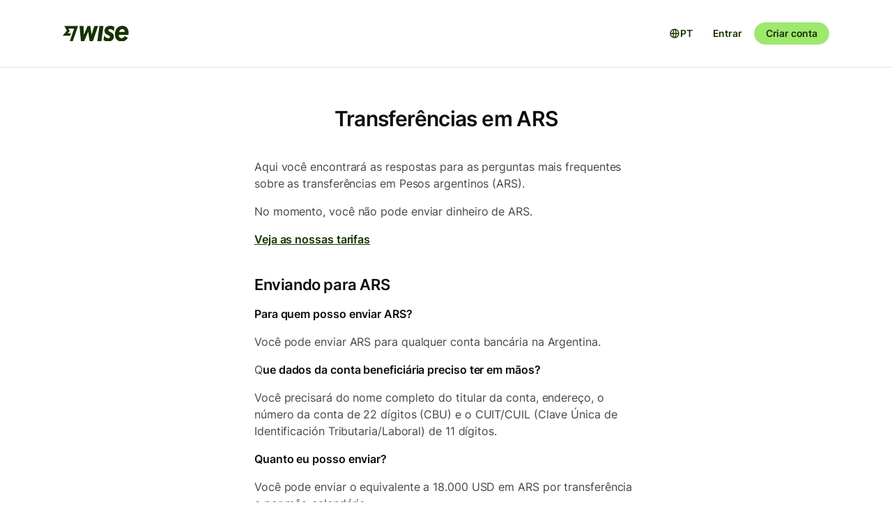

--- FILE ---
content_type: text/html; charset=utf-8
request_url: https://wise.com/pt/help/articles/2962718/transferencias-em-ars
body_size: 15834
content:
<!DOCTYPE html><html lang="pt"><head><meta charSet="utf-8" data-next-head=""/><meta name="viewport" content="width=device-width" data-next-head=""/><link rel="icon" href="https://wise.com/public-resources/assets/icons/wise-personal/favicon.png" type="image/x-icon" data-next-head=""/><link rel="apple-touch-icon" sizes="180x180" href="https://wise.com/public-resources/assets/icons/wise-personal/apple_touch_icon.png" data-next-head=""/><link rel="icon" type="image/png" sizes="32x32" href="https://wise.com/public-resources/assets/icons/wise-personal/favicon_32x32.png" data-next-head=""/><link rel="icon" type="image/png" sizes="16x16" href="https://wise.com/public-resources/assets/icons/wise-personal/favicon_16x16.png" data-next-head=""/><link rel="mask-icon" href="https://wise.com/public-resources/assets/icons/wise-personal/safari_pinned_tab.svg" color="#083400" data-next-head=""/><link rel="icon" href="https://wise.com/public-resources/assets/icons/wise-personal/android_chrome_192x192.png" data-next-head=""/><link rel="icon" href="https://wise.com/public-resources/assets/icons/wise-personal/android_chrome_256x256.png" data-next-head=""/><meta name="msapplication-square150x150logo" content="https://wise.com/public-resources/assets/icons/wise-personal/mstile_150x150.png" data-next-head=""/><meta property="twitter:image:src" content="https://wise.com/public-resources/assets/icons/wise-personal/share_landscape.png" data-next-head=""/><meta property="og:image" content="https://wise.com/public-resources/assets/icons/wise-personal/share_landscape.png" data-next-head=""/><script class="gtm" async="" src="https://gtm.wise.com/gtm.js?id=GTM-M7V2XH" data-next-head=""></script><script type="text/javascript" data-next-head="">(function(w,d,s,l,i){w[l]=w[l]||[];w[l].push({'gtm.start':
new Date().getTime(),event:'gtm.js'});var f=d.getElementsByTagName(s)[0],
j=d.createElement(s),dl=l!='dataLayer'?'&l='+l:'';j.async=true;j.src=
'https://gtm.wise.com/gtm.js?id='+i+dl;f.parentNode.insertBefore(j,f);
})(window,document,'script','dataLayer','GTM-M7V2XH');</script><link rel="canonical" href="https://wise.com/pt/help/articles/2962718/transferencias-em-ars" data-next-head=""/><title data-next-head="">Transferências em ARS | Centro de Suporte da Wise</title><meta property="og:title" content="Transferências em ARS | Centro de Suporte da Wise" data-next-head=""/><meta data-testid="meta-description" name="description" content="Aqui você encontrará as respostas para as perguntas mais frequentes sobre as transferências em Pesos argentinos (ARS). No momento, você não pode enviar dinhe..." data-next-head=""/><meta data-testid="meta-og-description" property="og:description" content="Aqui você encontrará as respostas para as perguntas mais frequentes sobre as transferências em Pesos argentinos (ARS). No momento, você não pode enviar dinheiro de ARS. Veja as nossas tarifas Envia..." data-next-head=""/><link data-next-font="" rel="preconnect" href="/" crossorigin="anonymous"/><link rel="preload" href="/static-assets/app/_next/static/css/cbd7a724d5460296.css" as="style"/><link rel="stylesheet" href="/static-assets/app/_next/static/css/cbd7a724d5460296.css" data-n-g=""/><noscript data-n-css=""></noscript><script defer="" nomodule="" src="/static-assets/app/_next/static/chunks/polyfills-42372ed130431b0a.js"></script><script src="/cookie-consent.js" type="application/javascript" defer="" data-nscript="beforeInteractive"></script><script src="/static-assets/app/_next/static/chunks/webpack-25c040734a39bf2f.js" defer=""></script><script src="/static-assets/app/_next/static/chunks/framework-9bd3548d7c5fb2d1.js" defer=""></script><script src="/static-assets/app/_next/static/chunks/main-626bdf657c6d97f8.js" defer=""></script><script src="/static-assets/app/_next/static/chunks/pages/_app-c3289c93bb38d918.js" defer=""></script><script src="/static-assets/app/_next/static/chunks/2924-7216362df232c59d.js" defer=""></script><script src="/static-assets/app/_next/static/chunks/8806-1ae8bd4cbd2d03fd.js" defer=""></script><script src="/static-assets/app/_next/static/chunks/3371-344c38fe355c0139.js" defer=""></script><script src="/static-assets/app/_next/static/chunks/pages/help/articles/%5Bid%5D/%5B%5B...slug%5D%5D-5e5f950b2fd36dab.js" defer=""></script><script src="/static-assets/app/_next/static/help-center_main_db03112/_buildManifest.js" defer=""></script><script src="/static-assets/app/_next/static/help-center_main_db03112/_ssgManifest.js" defer=""></script><style data-emotion-css="3nopae y1vgsw 70qvj9 jodbou 3l99kw jfc53c f2hq0u xtl0bx xjlxhd hdmti6 1kcrh3 1vxrpjr 12layeo 1mcz8c5">.css-3nopae{position:-webkit-sticky;position:sticky;left:0;right:0;top:0;z-index:999;background:var(--color-background-elevated);border-bottom:1px solid var(--color-border-neutral);}.css-y1vgsw{height:80px;display:-webkit-box;display:-webkit-flex;display:-ms-flexbox;display:flex;-webkit-box-pack:justify;-webkit-justify-content:space-between;justify-content:space-between;-webkit-align-items:center;-webkit-box-align:center;-ms-flex-align:center;align-items:center;background:var(--color-background-elevated);}@media (min-width:576px){.np-theme-personal .css-y1vgsw{height:96px;}}@media (max-width:575px){.css-y1vgsw{padding-right:16px;padding-left:16px;}}@media (min-width:576px) and (max-width:767px){.css-y1vgsw{padding-right:24px;padding-left:24px;}}@media (min-width:768px){.css-y1vgsw{padding-right:32px;padding-left:32px;}}@media (min-width:1200px){.css-y1vgsw{max-width:1164px;margin-left:auto;margin-right:auto;}}.css-70qvj9{display:-webkit-box;display:-webkit-flex;display:-ms-flexbox;display:flex;-webkit-align-items:center;-webkit-box-align:center;-ms-flex-align:center;align-items:center;}.css-jodbou{font-size:0;}@media (min-width:768px){.css-3l99kw{display:none;}}@media (max-width:767px){.css-jfc53c{display:none;}}.css-f2hq0u{display:-webkit-box;display:-webkit-flex;display:-ms-flexbox;display:flex;-webkit-box-pack:end;-ms-flex-pack:end;-webkit-justify-content:flex-end;justify-content:flex-end;-webkit-align-items:center;-webkit-box-align:center;-ms-flex-align:center;align-items:center;-webkit-box-flex:1;-webkit-flex-grow:1;-ms-flex-positive:1;flex-grow:1;}.css-xtl0bx{display:-webkit-box;display:-webkit-flex;display:-ms-flexbox;display:flex;-webkit-align-items:center;-webkit-box-align:center;-ms-flex-align:center;align-items:center;gap:var(--size-8);}@media (min-width:992px){.css-xtl0bx{display:none;}}.css-xjlxhd{background:none;color:var(--color-interactive-accent);border:none;padding:var(--size-4);margin-right:var(--size-4);cursor:pointer;}@media (min-width:992px){.css-xjlxhd{display:none;}}.np-theme-personal .css-xjlxhd{background:var(--color-background-neutral);color:var(--color-interactive-primary);border-radius:var(--radius-full);padding:var(--size-8);}.css-hdmti6{display:-webkit-box;display:-webkit-flex;display:-ms-flexbox;display:flex;-webkit-box-pack:end;-ms-flex-pack:end;-webkit-justify-content:flex-end;justify-content:flex-end;-webkit-align-items:center;-webkit-box-align:center;-ms-flex-align:center;align-items:center;-webkit-box-flex:1;-webkit-flex-grow:1;-ms-flex-positive:1;flex-grow:1;background:var(--color-background-elevated);}@media (max-width:991px){.css-hdmti6{-webkit-transform:translateX(-100vw);-moz-transform:translateX(-100vw);-ms-transform:translateX(-100vw);transform:translateX(-100vw);-webkit-transition:-webkit-transform 0.35s ease-in-out;transition:transform 0.35s ease-in-out;width:100vw;padding:var(--size-32) var(--size-32);height:calc(100vh - 81px);position:absolute;left:0;top:81px;gap:0;-webkit-flex-direction:column;-ms-flex-direction:column;flex-direction:column;-webkit-box-pack:justify;-webkit-justify-content:space-between;justify-content:space-between;z-index:-1;overflow-y:scroll;}}.css-1kcrh3{display:-webkit-box;display:-webkit-flex;display:-ms-flexbox;display:flex;gap:var(--size-12);-webkit-align-items:center;-webkit-box-align:center;-ms-flex-align:center;align-items:center;}.css-1kcrh3>a{-webkit-text-decoration:none!important;text-decoration:none!important;}@media (max-width:991px){.css-1kcrh3{-webkit-flex-direction:column;-ms-flex-direction:column;flex-direction:column;gap:0;width:100%;padding-top:var(--size-16);}.css-1kcrh3>a{margin-top:var(--size-16);}}.css-1vxrpjr{margin-bottom:200px;}.css-12layeo{padding:24px 0;}.css-1mcz8c5{padding-left:0px;list-style-type:none;margin-bottom:0px;}.css-1mcz8c5 a{display:inline-block;width:100%;font-weight:var(--font-weight-regular);}.css-1mcz8c5 a>strong{color:inherit;}.css-1mcz8c5 a:active>strong,.css-1mcz8c5 a:focus>strong,.css-1mcz8c5 a:hover>strong{color:inherit;}.css-1mcz8c5 >li:not(:last-child) a{padding-bottom:16px;}</style></head><body><div id="__next"><div class="np-theme-personal"><noscript data-testid="noscript-gtm"><iframe title="gtm-iframe" src="https://gtm.wise.com/ns.html?id=GTM-M7V2XH" height="0" width="0" style="display:none;visibility:hidden"></iframe></noscript><div class="app show" style="display:none"><header data-testid="navigation" id="navigation" class="css-3nopae e1ydx03p0"><div class="css-y1vgsw e1ydx03p1"><div class="css-70qvj9 e1ydx03p2"><div class="css-jodbou eowdypp2"><a href="/" class="css-3l99kw eowdypp1"><img alt="Wise" data-testid="wise-flag-logo" loading="lazy" width="23" height="24" decoding="async" data-nimg="1" style="color:transparent" src="/public-resources/assets/logos/wise-personal/flag.svg"/></a><a href="/" class="css-jfc53c eowdypp0"><img alt="Wise" data-testid="wise-brand-logo" loading="lazy" width="95" height="24" decoding="async" data-nimg="1" style="color:transparent" src="/public-resources/assets/logos/wise-personal/logo.svg"/></a></div></div><div class="css-f2hq0u e15okxk30"><div class="css-xtl0bx e59sg6y1"><a class="btn btn-sm np-btn np-btn-sm btn-accent btn-priority-3" href="/login/" style="text-decoration:none" aria-disabled="false" aria-live="off" aria-busy="false">Entrar</a><a class="btn btn-sm np-btn np-btn-sm btn-accent btn-priority-1" href="/register/" aria-disabled="false" aria-live="off" aria-busy="false">Criar conta</a><button type="button" aria-controls="nav-menu" aria-label="Toggle navigation menu" class="css-xjlxhd e1flffrj0"><span class="tw-icon tw-icon-menu " data-testid="menu-icon"><svg aria-hidden="true" focusable="false" role="none" width="24" height="24" fill="currentColor" viewBox="0 0 24 24"><path fill-rule="evenodd" d="M20 7H4V5h16zm0 6H4v-2h16zM4 19h16v-2H4z" clip-rule="evenodd"></path></svg></span></button></div></div><div id="nav-menu" class="css-hdmti6 e2cr2ti0"><div class="language-selector_languageSelector__ansZ6"><button type="button" class="np-action-btn np-text-body-default-bold btn-priority-2 language-selector_trigger__cakEt" data-testid="language-selector-button" aria-label="Abrir seletor de idioma"><span class="tw-icon tw-icon-globe " data-testid="globe-icon"><svg aria-hidden="true" focusable="false" role="none" width="16" height="16" fill="currentColor" viewBox="0 0 24 24"><path fill-rule="evenodd" d="M12 22C6.477 22 2 17.523 2 12S6.477 2 12 2s10 4.477 10 10-4.477 10-10 10M9.245 4.487A8.01 8.01 0 0 0 4.062 11h3.956c.077-2.174.404-4.156.912-5.68q.144-.435.315-.833M12 4q.002 0 .015.003a.3.3 0 0 1 .066.032c.07.043.174.13.301.291.26.33.539.87.79 1.626.43 1.29.732 3.05.809 5.048h-3.962c.076-1.997.378-3.757.808-5.048.252-.756.53-1.296.79-1.626.128-.162.232-.248.302-.29a.3.3 0 0 1 .066-.033zm-3.982 9H4.062a8.01 8.01 0 0 0 5.183 6.513 11 11 0 0 1-.315-.833c-.508-1.524-.835-3.506-.912-5.68M12 20l-.015-.003a.3.3 0 0 1-.066-.032 1.2 1.2 0 0 1-.301-.291c-.26-.33-.539-.87-.79-1.626-.43-1.29-.732-3.05-.809-5.048h3.962c-.076 1.997-.378 3.757-.808 5.048-.252.756-.53 1.296-.79 1.626a1.2 1.2 0 0 1-.302.29.3.3 0 0 1-.066.033zm3.982-7c-.077 2.174-.404 4.156-.912 5.68q-.144.435-.315.833A8.01 8.01 0 0 0 19.938 13zm0-2c-.077-2.174-.404-4.156-.912-5.68q-.144-.435-.315-.833A8.01 8.01 0 0 1 19.938 11z" clip-rule="evenodd"></path></svg></span><span>PT</span></button></div><div class="css-1kcrh3 e59sg6y0"><a class="btn btn-sm np-btn np-btn-sm btn-accent btn-priority-3" href="/login/" style="text-decoration:none" aria-disabled="false" aria-live="off" aria-busy="false">Entrar</a><a class="btn btn-sm np-btn np-btn-sm btn-block np-btn-block btn-accent btn-priority-1" href="/register/" aria-disabled="false" aria-live="off" aria-busy="false">Criar conta</a></div></div></div></header><main role="main" class="css-1vxrpjr ey0jxcm0"><div class="container breadcrumbs-container"></div><div class="container center-block space-to-footer"><div class="col-lg-push-3 col-lg-6 col-xs-12"><div class="row text-xs-center"><h1 class="np-text-title-screen">Transferências em ARS</h1></div><div class="row m-t-5"><div class="article-content" data-testid="article-content"><div><div data-testid="rich-article-content"><p>Aqui você encontrará as respostas para as perguntas mais frequentes sobre as transferências em Pesos argentinos (ARS).</p><p>No momento, você não pode enviar dinheiro de ARS.</p><p><a href="https://www.wise.com/pricing">Veja as nossas tarifas</a></p><h3>Enviando para ARS</h3><p><b>Para quem posso enviar ARS?</b></p><p>Você pode enviar ARS para qualquer conta bancária na Argentina.</p><p>Q<b>ue dados da conta beneficiária preciso ter em mãos?</b></p><p>Você precisará do nome completo do titular da conta, endereço, o número da conta de 22 dígitos (CBU) e o CUIT/CUIL (Clave Única de Identificación Tributaria/Laboral) de 11 dígitos.</p><p><b>Quanto eu posso enviar?</b></p><p>Você pode enviar o equivalente a 18.000 USD em ARS por transferência e por mês-calendário.</p><p><b>Quanto tempo geralmente leva para o dinheiro chegar?</b></p><p>Depois que a Wise recebe e converte o seu dinheiro, a transferência normalmente leva até 1 dia útil para chegar à conta bancária beneficiária. Já a conversão pode levar até 2 dias úteis para ser concluída. </p><p>Sempre mostraremos a estimativa de conclusão da sua transferência assim que você a criar.</p><p><a href="/pt/help/articles/2524078/how-long-does-a-transfer-take">Saiba mais sobre quanto tempo as transferências podem levar</a></p></div></div></div><div data-testid="article-feedback-containter" class="css-12layeo e1itwe4a1"><h4 class="np-text-title-body m-b-2">Este artigo foi útil?</h4><div style="display:flex;gap:12px"><button aria-live="off" class="wds-Button wds-Button--medium wds-Button--secondary-neutral wds-Button--null" style="min-width:96px"><span class="np-text-body-large-bold wds-Button-content"><span class="wds-Button-label" aria-hidden="false"><span class="wds-Button-labelText">Sim</span></span></span></button><button aria-live="off" class="wds-Button wds-Button--medium wds-Button--secondary-neutral wds-Button--null" style="min-width:96px"><span class="np-text-body-large-bold wds-Button-content"><span class="wds-Button-label" aria-hidden="false"><span class="wds-Button-labelText">Não</span></span></span></button></div></div></div><div class="row m-t-4"><div class="row" data-testid="rendered"><h4 style="margin-left:10px" class="np-text-title-body">Artigos relacionados</h4><ul style="margin-left:10px;margin-top:20px;font-size:16px;line-height:24px;letter-spacing:-0.05%" class="css-1mcz8c5 e1noghkm0"><li><a href="/pt/help/articles/2955297/transferencias-em-nzd?origin=related-article-2962718" class="" style="font-weight:600">Transferências em NZD</a></li><li><a href="/pt/help/articles/2932346/transferencias-em-huf?origin=related-article-2962718" class="" style="font-weight:600">Transferências em HUF</a></li><li><a href="/pt/help/articles/2932148/transferencias-em-gbp?origin=related-article-2962718" class="" style="font-weight:600">Transferências em GBP</a></li><li><a href="/pt/help/articles/2932350/transferencias-em-gel?origin=related-article-2962718" class="" style="font-weight:600">Transferências em GEL</a></li><li><a href="/pt/help/articles/2932338/transferencias-em-chf?origin=related-article-2962718" class="" style="font-weight:600">Transferências em CHF</a></li></ul></div></div></div></div></main></div></div></div><script id="__NEXT_DATA__" type="application/json">{"props":{"pageProps":{"articleId":"2962718","origin":null,"_app":{"dehydratedState":{"mutations":[],"queries":[{"state":{"data":{"title":"Transferências em ARS","id":"2962718","slug":"transferencias-em-ars","keywords":["ars","argentina","peso","argentine"],"options":[],"contentful":"{\"sys\":{\"type\":\"Array\"},\"total\":1,\"skip\":0,\"limit\":100,\"items\":[{\"metadata\":{\"tags\":[],\"concepts\":[]},\"sys\":{\"space\":{\"sys\":{\"type\":\"Link\",\"linkType\":\"Space\",\"id\":\"lbl105a14rhd\"}},\"id\":\"2962718\",\"type\":\"Entry\",\"createdAt\":\"2021-01-21T15:01:04.388Z\",\"updatedAt\":\"2026-01-12T06:17:05.419Z\",\"environment\":{\"sys\":{\"id\":\"master\",\"type\":\"Link\",\"linkType\":\"Environment\"}},\"publishedVersion\":326,\"revision\":155,\"contentType\":{\"sys\":{\"type\":\"Link\",\"linkType\":\"ContentType\",\"id\":\"article\"}},\"locale\":\"pt-BR\"},\"fields\":{\"title\":\"Transferências em ARS\",\"slug\":\"guide-to-ars-transfers\",\"content\":{\"nodeType\":\"document\",\"data\":{},\"content\":[{\"nodeType\":\"paragraph\",\"data\":{},\"content\":[{\"nodeType\":\"text\",\"value\":\"Aqui você encontrará as respostas para as perguntas mais frequentes sobre as transferências em Pesos argentinos (ARS).\",\"marks\":[],\"data\":{}}]},{\"nodeType\":\"paragraph\",\"data\":{},\"content\":[{\"nodeType\":\"text\",\"value\":\"No momento, você não pode enviar dinheiro de ARS.\",\"marks\":[],\"data\":{}}]},{\"nodeType\":\"paragraph\",\"data\":{},\"content\":[{\"nodeType\":\"text\",\"value\":\"\",\"marks\":[],\"data\":{}},{\"nodeType\":\"hyperlink\",\"content\":[{\"nodeType\":\"text\",\"value\":\"Veja as nossas tarifas\",\"marks\":[],\"data\":{}}],\"data\":{\"uri\":\"https://www.wise.com/pricing\"}},{\"nodeType\":\"text\",\"value\":\"\",\"marks\":[],\"data\":{}}]},{\"nodeType\":\"heading-3\",\"data\":{},\"content\":[{\"nodeType\":\"text\",\"value\":\"Enviando para ARS\",\"marks\":[],\"data\":{}}]},{\"nodeType\":\"paragraph\",\"data\":{},\"content\":[{\"nodeType\":\"text\",\"value\":\"Para quem posso enviar ARS?\",\"marks\":[{\"type\":\"bold\"}],\"data\":{}}]},{\"nodeType\":\"paragraph\",\"data\":{},\"content\":[{\"nodeType\":\"text\",\"value\":\"Você pode enviar ARS para qualquer conta bancária na Argentina.\",\"marks\":[],\"data\":{}}]},{\"nodeType\":\"paragraph\",\"data\":{},\"content\":[{\"nodeType\":\"text\",\"value\":\"Q\",\"marks\":[],\"data\":{}},{\"nodeType\":\"text\",\"value\":\"ue dados da conta beneficiária preciso ter em mãos?\",\"marks\":[{\"type\":\"bold\"}],\"data\":{}}]},{\"nodeType\":\"paragraph\",\"data\":{},\"content\":[{\"nodeType\":\"text\",\"value\":\"Você precisará do nome completo do titular da conta, endereço, o número da conta de 22 dígitos (CBU) e o CUIT/CUIL (Clave Única de Identificación Tributaria/Laboral) de 11 dígitos.\",\"marks\":[],\"data\":{}}]},{\"nodeType\":\"paragraph\",\"data\":{},\"content\":[{\"nodeType\":\"text\",\"value\":\"Quanto eu posso enviar?\",\"marks\":[{\"type\":\"bold\"}],\"data\":{}}]},{\"nodeType\":\"paragraph\",\"data\":{},\"content\":[{\"nodeType\":\"text\",\"value\":\"Você pode enviar o equivalente a 18.000 USD em ARS por transferência e por mês-calendário.\",\"marks\":[],\"data\":{}}]},{\"nodeType\":\"paragraph\",\"data\":{},\"content\":[{\"nodeType\":\"text\",\"value\":\"Quanto tempo geralmente leva para o dinheiro chegar?\",\"marks\":[{\"type\":\"bold\"}],\"data\":{}}]},{\"nodeType\":\"paragraph\",\"data\":{},\"content\":[{\"nodeType\":\"text\",\"value\":\"Depois que a Wise recebe e converte o seu dinheiro, a transferência normalmente leva até 1 dia útil para chegar à conta bancária beneficiária. Já a conversão pode levar até 2 dias úteis para ser concluída. \",\"marks\":[],\"data\":{}}]},{\"nodeType\":\"paragraph\",\"data\":{},\"content\":[{\"nodeType\":\"text\",\"value\":\"Sempre mostraremos a estimativa de conclusão da sua transferência assim que você a criar.\",\"marks\":[],\"data\":{}}]},{\"nodeType\":\"paragraph\",\"data\":{},\"content\":[{\"nodeType\":\"text\",\"value\":\"\",\"marks\":[],\"data\":{}},{\"nodeType\":\"entry-hyperlink\",\"content\":[{\"nodeType\":\"text\",\"value\":\"Saiba mais sobre quanto tempo as transferências podem levar\",\"marks\":[],\"data\":{}}],\"data\":{\"target\":{\"sys\":{\"id\":\"2524078\",\"type\":\"Link\",\"linkType\":\"Entry\"}}}},{\"nodeType\":\"text\",\"value\":\"\",\"marks\":[],\"data\":{}}]}]},\"keywords\":[\"ars\",\"argentina\",\"peso\",\"argentine\"],\"owner\":\"EMEA\"}}],\"includes\":{\"Entry\":[{\"metadata\":{\"tags\":[],\"concepts\":[]},\"sys\":{\"space\":{\"sys\":{\"type\":\"Link\",\"linkType\":\"Space\",\"id\":\"lbl105a14rhd\"}},\"id\":\"2524078\",\"type\":\"Entry\",\"createdAt\":\"2021-01-21T15:06:53.263Z\",\"updatedAt\":\"2026-01-08T06:13:58.798Z\",\"environment\":{\"sys\":{\"id\":\"master\",\"type\":\"Link\",\"linkType\":\"Environment\"}},\"publishedVersion\":653,\"revision\":264,\"contentType\":{\"sys\":{\"type\":\"Link\",\"linkType\":\"ContentType\",\"id\":\"article\"}},\"locale\":\"pt-BR\"},\"fields\":{\"title\":\"Quanto tempo a minha transferência vai levar?\",\"slug\":\"how-long-does-a-transfer-take\",\"content\":{\"data\":{},\"content\":[{\"data\":{},\"content\":[{\"data\":{},\"marks\":[],\"value\":\"Cada transferência é diferente. Sempre transferimos seu dinheiro o mais rápido possível, mas a velocidade depende de alguns fatores. Você sempre pode ver a estimativa mais precisa no seu rastreador de transferências.\",\"nodeType\":\"text\"}],\"nodeType\":\"paragraph\"},{\"data\":{},\"content\":[{\"data\":{},\"marks\":[],\"value\":\"\",\"nodeType\":\"text\"},{\"data\":{\"target\":{\"sys\":{\"id\":\"2977951\",\"type\":\"Link\",\"linkType\":\"Entry\"}}},\"content\":[{\"data\":{},\"marks\":[],\"value\":\"Confira os motivos mais comuns para a sua transferência estar demorando mais do que o esperado\",\"nodeType\":\"text\"}],\"nodeType\":\"entry-hyperlink\"},{\"data\":{},\"marks\":[],\"value\":\"\",\"nodeType\":\"text\"}],\"nodeType\":\"paragraph\"},{\"data\":{},\"content\":[],\"nodeType\":\"hr\"},{\"data\":{},\"content\":[{\"data\":{},\"marks\":[],\"value\":\"Como verifico o status da minha transferência?\",\"nodeType\":\"text\"}],\"nodeType\":\"heading-2\"},{\"data\":{},\"content\":[{\"data\":{},\"marks\":[],\"value\":\"O melhor lugar para ver o status mais recente da sua transferência é na sua conta da Wise. No site ou aplicativo:\",\"nodeType\":\"text\"}],\"nodeType\":\"paragraph\"},{\"data\":{},\"content\":[{\"data\":{},\"content\":[{\"data\":{},\"content\":[{\"data\":{},\"marks\":[],\"value\":\"Vá para\",\"nodeType\":\"text\"},{\"data\":{\"uri\":\"https://wise.com/all-transactions\"},\"content\":[{\"data\":{},\"marks\":[{\"type\":\"underline\"},{\"type\":\"bold\"}],\"value\":\"Transferências\",\"nodeType\":\"text\"}],\"nodeType\":\"hyperlink\"},{\"data\":{},\"marks\":[],\"value\":\"\",\"nodeType\":\"text\"}],\"nodeType\":\"paragraph\"}],\"nodeType\":\"list-item\"},{\"data\":{},\"content\":[{\"data\":{},\"content\":[{\"data\":{},\"marks\":[],\"value\":\"Selecione sua transferência na lista\",\"nodeType\":\"text\"}],\"nodeType\":\"paragraph\"}],\"nodeType\":\"list-item\"}],\"nodeType\":\"ordered-list\"},{\"data\":{},\"content\":[{\"data\":{},\"marks\":[],\"value\":\"O rastreador de transferências mostrará, passo a passo, onde está o seu dinheiro.\",\"nodeType\":\"text\"}],\"nodeType\":\"paragraph\"},{\"data\":{},\"content\":[],\"nodeType\":\"hr\"},{\"data\":{},\"content\":[{\"data\":{},\"marks\":[],\"value\":\"Ajuda para beneficiários\",\"nodeType\":\"text\"}],\"nodeType\":\"heading-2\"},{\"data\":{},\"content\":[{\"data\":{},\"marks\":[],\"value\":\"Se você é um beneficiário esperando dinheiro e ainda não recebeu, a primeira coisa a fazer é pedir ao remetente o \",\"nodeType\":\"text\"},{\"data\":{\"target\":{\"sys\":{\"id\":\"2977946\",\"type\":\"Link\",\"linkType\":\"Entry\"}}},\"content\":[{\"data\":{},\"marks\":[],\"value\":\"comprovante de transferência\",\"nodeType\":\"text\"}],\"nodeType\":\"entry-hyperlink\"},{\"data\":{},\"marks\":[],\"value\":\". Nele estarão todos os detalhes necessários para localizar o pagamento.\",\"nodeType\":\"text\"}],\"nodeType\":\"paragraph\"},{\"data\":{},\"content\":[{\"data\":{},\"marks\":[],\"value\":\"Se o comprovante de transferência mostrar que o dinheiro foi enviado, talvez você precise entrar em contato diretamente com o seu banco para perguntar sobre o atraso.\",\"nodeType\":\"text\"}],\"nodeType\":\"paragraph\"}],\"nodeType\":\"document\"},\"keywords\":[\"delivery\",\"speedbasics\",\"estimate\",\"isspeed\",\"deliver\",\"qstep1\",\"time\",\"qpaybycard\",\"speed\",\"qlanding\",\"AI-FAQ\"],\"owner\":\"Speed\"}}]}}"},"dataUpdateCount":1,"dataUpdatedAt":1768725567157,"error":null,"errorUpdateCount":0,"errorUpdatedAt":0,"fetchFailureCount":0,"fetchFailureReason":null,"fetchMeta":null,"isInvalidated":false,"status":"success","fetchStatus":"idle"},"queryKey":["article","2962718",null,"pt"],"queryHash":"[\"article\",\"2962718\",null,\"pt\"]"},{"state":{"data":[{"id":"2955297","title":"Transferências em NZD","slug":"transferencias-em-nzd"},{"id":"2932346","title":"Transferências em HUF","slug":"transferencias-em-huf"},{"id":"2932148","title":"Transferências em GBP","slug":"transferencias-em-gbp"},{"id":"2932350","title":"Transferências em GEL","slug":"transferencias-em-gel"},{"id":"2932338","title":"Transferências em CHF","slug":"transferencias-em-chf"}],"dataUpdateCount":1,"dataUpdatedAt":1768725567168,"error":null,"errorUpdateCount":0,"errorUpdatedAt":0,"fetchFailureCount":0,"fetchFailureReason":null,"fetchMeta":null,"isInvalidated":false,"status":"success","fetchStatus":"idle"},"queryKey":["relatedArticle","2962718","pt"],"queryHash":"[\"relatedArticle\",\"2962718\",\"pt\"]"},{"state":{"data":[{"title":"","slug":"","id":""}],"dataUpdateCount":1,"dataUpdatedAt":1768725567158,"error":null,"errorUpdateCount":0,"errorUpdatedAt":0,"fetchFailureCount":0,"fetchFailureReason":null,"fetchMeta":null,"isInvalidated":false,"status":"success","fetchStatus":"idle"},"queryKey":["breadcrumbs","2962718","pt"],"queryHash":"[\"breadcrumbs\",\"2962718\",\"pt\"]"},{"state":{"data":{"isUserLoggedIn":false},"dataUpdateCount":1,"dataUpdatedAt":1768725567168,"error":null,"errorUpdateCount":0,"errorUpdatedAt":0,"fetchFailureCount":0,"fetchFailureReason":null,"fetchMeta":null,"isInvalidated":false,"status":"success","fetchStatus":"idle"},"queryKey":["authenticationStatus"],"queryHash":"[\"authenticationStatus\"]"}]},"messages":{"activity.caption.transfer.in.progress":"Em andamento","activity.list.title":"Com qual transação você precisa de ajuda?","activity.list.title.card-transactions-only":"Com qual transação de cartão você precisa de ajuda?","activity.list.title.transfers-only":"Com qual transferência você precisa de ajuda?","article.feedback.comment.subtitle":"Não podemos responder as sugestões individuais no momento — por isso, não deixe nenhuma informação pessoal","article.feedback.comment.title":"Você gostaria de compartilhar mais alguma coisa? (Opcional)","article.feedback.no":"Não","article.feedback.reason.confusing":"O artigo estava confuso ou difícil de ler","article.feedback.reason.not-an-answer":"O artigo não respondeu a minha pergunta","article.feedback.reason.not-relevant":"O artigo não era relevante para o que eu estava procurando","article.feedback.reason.something-else":"Outro motivo","article.feedback.reason.title":"Lamentamos por isto. O que deu errado?","article.feedback.submit":"Enviar","article.feedback.thanks":"Agradecemos pela sua opinião!","article.feedback.thanks.contact":"Agradecemos pela sua opinião! Para receber mais ajuda, [entre em contato conosco.](/help/contact)","article.feedback.title":"Este artigo foi útil?","article.feedback.yes":"Sim","article.list.title.related":"Artigos relacionados","breadcrumbs.screen-name.contact.activities":"Transações","breadcrumbs.screen-name.contact.activity":"Transação","breadcrumbs.screen-name.contact.activity.issues":"Problemas","breadcrumbs.screen-name.contact.channel-selector-screen":"Canais","breadcrumbs.screen-name.contact.channel-selector-screen.chat":"Chat","breadcrumbs.screen-name.contact.channel-selector-screen.email":"E-mail","breadcrumbs.screen-name.contact.channel-selector-screen.email.success":"Concluído","breadcrumbs.screen-name.contact.channel-selector-screen.phone":"Telefone","breadcrumbs.screen-name.contact.home-screen":"Contato","breadcrumbs.screen-name.help.home-screen":"Página inicial do Centro de Suporte","breadcrumbs.screen-name.search":"Pesquisar","contact.channel-selector.expert-support.title":"Solicite a ajuda de um especialista","contact.channel-selector.footer":"Está buscando informações?","contact.channel-selector.footer.link":"Veja os artigos de ajuda","contact.channel-selector.support-language-selector-title":"Em que idioma você deseja conversar conosco?","contact.channel-selector.title":"Fale com a nossa equipe","contact.channel.email.survey.subtitle":"Conte sobre a sua conversa por e-mail com a nossa equipe às {timestamp}.","contact.channel.email.survey.title":"Resolvemos o seu problema por e-mail?","contact.channel.instant.survey.done":"Concluir","contact.channel.instant.survey.feedback-question":"O que podemos melhorar da próxima vez?","contact.channel.instant.survey.no":"Não","contact.channel.instant.survey.not-available.subtitle":"Só aceitamos comentários em até 48 horas.","contact.channel.instant.survey.not-available.title":"PESQUISA ENCERRADA","contact.channel.instant.survey.reason.options.communication-problems":"A comunicação não foi clara","contact.channel.instant.survey.reason.options.information-not-helpful":"As informações que recebi não foram úteis","contact.channel.instant.survey.reason.options.issue-not-fixed":"Não consegui corrigir o problema na minha conta da Wise","contact.channel.instant.survey.reason.options.other":"Outro","contact.channel.instant.survey.reason.options.too-late-replies":"Tive que esperar muito pelas respostas","contact.channel.instant.survey.reason.question":"Por que não resolvemos o seu problema?","contact.channel.instant.survey.submit":"Enviar","contact.channel.instant.survey.submitted.subtitle":"Agradecemos por compartilhar a sua opinião. Isso nos ajuda a melhorar o suporte da Wise.","contact.channel.instant.survey.submitted.title":"Comentário enviado","contact.channel.instant.survey.yes":"Sim","contact.channel.phone.membership-number":"Código de cliente: {membershipNumber}","contact.channel.phone.survey.subtitle":"Conte sobre a sua conversa por telefone com a nossa equipe às {timestamp}.","contact.channel.phone.survey.title":"Resolvemos o seu problema na chamada?","contact.channel.phone.survey.widget.description":"Conte sobre a sua chamada com a nossa equipe em {{ timestamp }}.","contact.channel.phone.survey.widget.feedback-button":"Dê a sua opinião","contact.channel.phone.survey.widget.title":"Resolvemos o seu problema?","contact.channel.request-call.error.subtitle":"Para entrar em contato conosco, por favor, \u003cemail\u003eenvie um e-mail\u003c/email\u003e ou \u003cphone\u003eligue\u003c/phone\u003e.","contact.channel.request-call.error.title":"Desculpe, o nosso serviço de retorno de chamada não está disponível no momento.","contact.channel.request-call.instructions.membership.subtitle":"A pessoa que entrará em contato com você pode pedir esse número.","contact.channel.request-call.instructions.membership.title":"Código de cliente: {membershipNumber}","contact.channel.request-call.instructions.title":"Esteja pronto para a nossa ligação","contact.channel.request-call.phone-number.label":"Seu número de telefone","contact.channel.request-call.submit":"Ligue para mim","contact.channel.request-call.success.subtitle":"Quando o seu telefone tocar, por favor, atenda.","contact.channel.request-call.success.title":"Estamos conectando você à nossa equipe de suporte ao cliente.","contact.chat.button":"Iniciar uma conversa por chat","contact.email.error.message":"Desculpe, não foi possível enviar o seu e-mail. Por favor, tente novamente.","contact.email.success.button":"Visite o nosso Centro de Suporte","contact.email.success.message.day.single":"Confira o seu e-mail para ver a nossa resposta. Geralmente, levamos até um dia útil para responder.","contact.email.success.message.hour.single":"Fique de olho na sua caixa de entrada. Geralmente, entramos em contato com você em menos de uma hora.","contact.email.success.title":"Recebemos o seu e-mail","contact.flows.activity.title":"Preciso de ajuda com uma transação","contact.flows.general.activities-entrypoint.card-transactions.title-alternative":"Preciso de ajuda com uma transação de cartão","contact.flows.general.activities-entrypoint.title-alternative":"Preciso de ajuda com uma transferência","contact.flows.general.title":"Preciso de ajuda com outro assunto","contact.flows.general.title.no.activities":"Preciso de ajuda com","contact.flows.home.subtitle":"Desta forma, conectaremos você à equipe correta","contact.flows.home.subtitle.dedicated":"Essas informações nos ajudarão a resolver o seu problema mais rapidamente.","contact.flows.home.title":"Qual é o motivo do seu contato?","contact.form.chat.initial.message.maximum.length.error":"Insira menos de 2.000 caracteres – em torno de 3 parágrafos.","contact.form.chat.initial.message.minimum.length.error":"Insira pelo menos 20 caracteres – de 3 a 4 palavras.","contact.form.error.no.selected.profile":"Não foi possível iniciar o chat. Tente novamente mais tarde.","contact.form.error.start.chat":"Não foi possível iniciar o chat. Tente novamente mais tarde.","contact.form.initial.message.minimum.length.error":"Por favor, insira no mínimo 20 caracteres","contact.option.message.content":"\u003cb\u003e{name}\u003c/b\u003e, da nossa equipe especializada, está online","contact.option.message.title":"Mensagem","contact.option.recommended":"Recomendado","contact.options.active.chat.support.button":"Reabrir o chat","contact.options.active.chat.support.description":"Se você não conseguir ver a conversa, reabra o chat abaixo para encontrá-la.","contact.options.active.chat.support.title":"Suporte da Wise","contact.options.call":"Entre em contato por telefone","contact.options.chat":"Converse com a nossa equipe pelo chat","contact.options.chat.subtitle":"Compartilhe o máximo de detalhes que puder sobre o problema para que possamos direcionar você à equipe adequada.","contact.options.email":"Envie um e-mail","contact.options.email.dedicated":"Receba o suporte da nossa equipe especializada","contact.options.email.dedicated.specialist":"{name} está online","contact.options.email.subtitle":"Descreva o problema com o máximo de detalhes e entraremos em contato com você em breve.","contact.options.request.call":"Solicite uma ligação","contact.options.request.call.subtitle":"Ligaremos para o seu telefone e conectaremos você à equipe correta","contact.title.default":"Fale com a nossa equipe","contact.title.email":"Fale com a nossa equipe por e-mail","contact.title.phone":"Fale com a nossa equipe por telefone","email.enter.email.label":"Seu endereço de email para contato","email.enter.email.placeholder":"Endereço de e-mail","email.enter.text.label":"Descreva com o máximo de detalhes possível","email.enter.text.placeholder":"Insira a descrição","email.send":"Enviar e-mail","error-pages.no-access.description":"Você precisa ser o Titular ou um Administrador da conta para acessar esta página.{linebreak}Certifique-se de que está acessando a conta correta.","error-pages.no-access.title":"Desculpe, parece que você não tem acesso.","error.unexpected.contact-button-label":"Envie um e-mail","error.unexpected.reload-button-label":"Atualizar página","error.unexpected.subtitle":"Atualizar a página pode corrigir isso.","error.unexpected.title":"Algo deu errado","footer.contact.label":"Entre em contato conosco","footer.expert.label":"Receba ajuda especializada","footer.specialist.label":"Falar com {name}","fraud.victim.report.stats":"{active} ativas · {closed} encerradas","fraud.victim.report.stats.header":"Denúncias de fraude","fraud.victim.report.stats.title":"Suas denúncias de fraude","general.error.page.title":"Ops! Ocorreu um erro. Atualize a página e tente novamente.","guided.help.experiment.more":"Ver tudo","guided.help.experiment.title":"Precisa de ajuda com uma transação recente?","guided.help.v2.select.an.issue":"Selecione um problema","header.main.page.meta.description":"Encontre todas as respostas para as suas perguntas sobre a Wise e receba ajuda da nossa equipe de suporte. Transfira o seu dinheiro para o exterior com a Wise.","header.title":"Centro de Suporte","help-ui.common.navbar.language-selector-button-aria-label":"Abrir seletor de idioma","help-ui.common.navbar.language-selector-label":"Selecione o seu idioma","help-ui.common.navbar.language-selector-save-button":"Confirmar alterações","help-ui.common.navbar.language-selector-title":"Selecione o idioma","home.missing.resource.banner.text":"Parece que essa página não existe mais. Tente pesquisar algo semelhante abaixo.","issue.selector.all.topics":"Explorar todos os tópicos","issues.header":"A que se refere a sua pergunta?","issues.header.logged.in":"Forneça mais informações","log.in":"Entrar","login.prompt.experiment.cta.login":"Entrar","login.prompt.experiment.cta.trouble.logging.in":"Problemas ao acessar a conta?","login.prompt.experiment.title":"Acesse a sua conta para receber um atendimento personalizado","main.title.default":"Olá, como podemos ajudar?","main.title.expert":"Encontre as respostas que precisa","message.send":"Enviar","need.dedicated.help":"O especialista da sua conta está online","need.expert.help":"Precisa falar com alguém?","not.found.page.go.to.account":"Retornar para a sua conta","not.found.page.log.in":"Entrar","not.found.page.sign.up":"Criar conta","not.found.page.title.not.found":"Desculpe, parece que esta página não existe mais.","not.found.page.visiting.option.help.center":"Centro de Suporte","not.found.page.visiting.options.intro":"Não se preocupe, vamos ajudar. Tente visitar o nosso Centro de Suporte para encontrar as respostas para as suas perguntas.","page.title":"Centro de Suporte da Wise","register":"Criar conta","request-phone-call-form.phone-number-invalid-error":"Por favor, insira o número de telefone no formato correto.","request-phone-call-form.phone-number-required-error":"Por favor, insira o seu número de telefone.","search.no.results":"Desculpe, não foi possível encontrar artigos com o termo \"{searchTerm}\"","search.page.title":"Pesquisa de ajuda","search.placeholder":"Pesquise por artigos","search.results.for":"Resultados para \"{searchTerm}\"","search.results.will.appear.here":"Os resultados da pesquisa aparecerão aqui","search.see.all.results":"Ver todos os resultados","still.need.help":"Ainda precisa de ajuda?","support-web.chat-ui.help-home.chat-banner.continue.chat.button":"Continuar","support-web.chat-ui.help-home.chat-banner.continue.chat.description":"Seu chat recente com a equipe de suporte da Wise","support.forms.complaints.form.title":"A sua reclamação","support.forms.complaints.success.sub-title":"Verificaremos as informações que você forneceu e entraremos em contato por e-mail o mais rápido possível.","support.forms.complaints.success.title":"Recebemos a sua reclamação","today":"hoje","unsupported.browser.error.message":"Parece que você está usando um navegador com o qual não trabalhamos. Recomendamos usar outro navegador para acessar o nosso site.","user.membership.explanation":"Pediremos esse código quando você ligar.","yesterday":"ontem","neptune.Button.loadingAriaLabel":"carregando","neptune.Chips.ariaLabel":"Remover {choice}","neptune.ClearButton.ariaLabel":"Remover","neptune.CloseButton.ariaLabel":"Fechar","neptune.DateInput.day.label":"Dia","neptune.DateInput.day.placeholder":"DD","neptune.DateInput.month.label":"Mês","neptune.DateInput.year.label":"Ano","neptune.DateInput.year.placeholder":"AAAA","neptune.DateLookup.day":"dia","neptune.DateLookup.goTo20YearView":"Acessar a visualização de 20 anos","neptune.DateLookup.month":"mês","neptune.DateLookup.next":"próximo","neptune.DateLookup.previous":"anterior","neptune.DateLookup.selected":"selecionada","neptune.DateLookup.twentyYears":"20 anos","neptune.DateLookup.year":"ano","neptune.ExpressiveMoneyInput.currency.search.placeholder":"Digite uma moeda / país","neptune.ExpressiveMoneyInput.currency.select.currency":"Selecione a moeda","neptune.FlowNavigation.back":"voltar à etapa anterior","neptune.Info.ariaLabel":"Mais informações","neptune.Label.optional":"(Opcional)","neptune.Link.opensInNewTab":"(abre em uma nova aba)","neptune.MoneyInput.Select.placeholder":"Escolha uma opção...","neptune.MoneyInput.Select.searchPlaceholder":"Digite uma moeda ou país","neptune.MoneyInput.Select.selectCurrencyLabel":"Selecione a moeda","neptune.PhoneNumberInput.SelectInput.placeholder":"Escolha uma opção...","neptune.PhoneNumberInput.countryCodeLabel":"Código do país","neptune.PhoneNumberInput.phoneNumberLabel":"Número de telefone","neptune.Select.searchPlaceholder":"Buscar...","neptune.SelectInput.noResultsFound":"Nenhum resultado encontrado","neptune.StatusIcon.iconLabel.error":"Erro:","neptune.StatusIcon.iconLabel.information":"Informação:","neptune.StatusIcon.iconLabel.pending":"Pendente:","neptune.StatusIcon.iconLabel.success":"Concluído:","neptune.StatusIcon.iconLabel.warning":"Aviso:","neptune.Summary.statusDone":"Pronto","neptune.Summary.statusNotDone":"Não iniciado","neptune.Summary.statusPending":"Pendente","neptune.Table.actionHeader":"Ação","neptune.Table.emptyData":"Nenhum resultado encontrado","neptune.Table.loaded":"Os dados da tabela foram carregados","neptune.Table.loading":"Os dados da tabela estão sendo carregados","neptune.Table.refreshPage":"Atualizar página","neptune.Upload.csButtonText":"Enviar outro documento?","neptune.Upload.csFailureText":"Falha no envio. Por favor, tente novamente","neptune.Upload.csSuccessText":"Envio concluído!","neptune.Upload.csTooLargeMessage":"Por favor, envie um arquivo com menos de {maxSize}MB","neptune.Upload.csTooLargeNoLimitMessage":"Forneça um arquivo menor","neptune.Upload.csWrongTypeMessage":"Não trabalhamos com este tipo de arquivo. Por favor, tente novamente com um arquivo diferente","neptune.Upload.psButtonText":"Cancelar","neptune.Upload.psProcessingText":"Enviando...","neptune.Upload.retry":"Tente novamente","neptune.Upload.usButtonText":"Ou escolha um arquivo","neptune.Upload.usDropMessage":"Arraste o arquivo para iniciar o envio","neptune.Upload.usPlaceholder":"Selecione e envie um arquivo com menos de {maxSize}MB","neptune.Upload.usPlaceholderNoLimit":"Arraste e solte um arquivo","neptune.UploadButton.allFileTypes":"Todos os tipos de arquivos","neptune.UploadButton.dropFiles":"Arraste o arquivo para iniciar o envio","neptune.UploadButton.instructions":"{fileTypes}, com menos de {size}MB","neptune.UploadButton.maximumFiles":"Máximo de {maxFiles} arquivos.","neptune.UploadButton.uploadFile":"Enviar arquivo","neptune.UploadButton.uploadFiles":"Enviar arquivos","neptune.UploadInput.deleteModalBody":"Se você remover este arquivo, ele será permanentemente excluído do nosso sistema.","neptune.UploadInput.deleteModalCancelButtonText":"Cancelar","neptune.UploadInput.deleteModalConfirmButtonText":"Remover","neptune.UploadInput.deleteModalTitle":"Tem certeza que deseja remover esta arquivo?","neptune.UploadInput.fileIsTooLarge":"O arquivo é muito grande","neptune.UploadInput.fileTypeNotSupported":"Não aceitamos arquivos neste formato","neptune.UploadInput.maximumFilesAlreadyUploaded":"Não recebemos os seus arquivos. Você só pode enviar {maxFilesAllowed} arquivos por vez.","neptune.UploadItem.deleting":"Removendo...","neptune.UploadItem.removeFile":"Remover arquivo {filename}","neptune.UploadItem.uploaded":"Enviado","neptune.UploadItem.uploadedFile":"Arquivo enviado","neptune.UploadItem.uploading":"Enviando...","neptune.UploadItem.uploadingFailed":"Falha no envio","dynamicFlows.ArraySchema.addItem":"Salvar","dynamicFlows.ArraySchema.addItemTitle":"Adicionar item","dynamicFlows.ArraySchema.editItem":"Salvar","dynamicFlows.ArraySchema.maxItemsError":"Adicione {maxItems} ou menos.","dynamicFlows.ArraySchema.minItemsError":"Adicione pelo menos {minItems}.","dynamicFlows.ArraySchema.removeItem":"Remover","dynamicFlows.CameraCapture.CameraConnectionIssue.action":"Tentar novamente","dynamicFlows.CameraCapture.CameraConnectionIssue.paragraph":"Verifique se a câmera está conectada e tente novamente.","dynamicFlows.CameraCapture.CameraConnectionIssue.title":"Não temos acesso à sua câmera","dynamicFlows.CameraCapture.CameraNotSupported.paragraph":"O navegador que você está usando não permite o uso da câmera. Por favor, tente com outro navegador ou computador, ou baixe o nosso aplicativo","dynamicFlows.CameraCapture.CameraNotSupported.title":"Câmera indisponível","dynamicFlows.CameraCapture.NoCameraAccess.action":"Permitir acesso à câmera","dynamicFlows.CameraCapture.NoCameraAccess.paragraph":"Ative o acesso à câmera nas configurações do navegador para continuar.","dynamicFlows.CameraCapture.NoCameraAccess.title":"Não temos acesso à sua câmera","dynamicFlows.CameraCapture.reviewInstructions":"A sua foto está clara, legível e aparece por inteiro?","dynamicFlows.CameraCapture.reviewRetry":"Não, tentar novamente","dynamicFlows.CameraCapture.reviewSubmit":"Sim, enviar","dynamicFlows.CameraCapture.rotatePhone.text":"Gire o telefone para o modo retrato para tirar uma foto","dynamicFlows.ControlFeedback.maxLength":"Por favor, insira {maxLength} caracteres ou menos.","dynamicFlows.ControlFeedback.maximum":"Por favor, insira um número que seja {maximum} ou menos.","dynamicFlows.ControlFeedback.maximumDate":"Por favor, insira uma data que seja em ou antes de {maximum}.","dynamicFlows.ControlFeedback.minLength":"Por favor, insira pelo menos {minLength} caracteres.","dynamicFlows.ControlFeedback.minimum":"Por favor, insira um número que seja {minimum} ou mais.","dynamicFlows.ControlFeedback.minimumDate":"Por favor, insira uma data que seja em ou após {minimum}.","dynamicFlows.ControlFeedback.pattern":"Por favor, insira essa informação no formato correto.","dynamicFlows.ControlFeedback.patternDate":"Por favor, insira a data no formato correto.","dynamicFlows.ControlFeedback.required":"Por favor, preencha o campo.","dynamicFlows.ControlFeedback.type":"Tipo incorreto","dynamicFlows.DefaultErrorMessages.required":"Por favor, preencha o campo.","dynamicFlows.DynamicExternal.retryTitle":"Reabrir janela","dynamicFlows.DynamicParagraph.copied":"Copiado","dynamicFlows.DynamicParagraph.copy":"Copiar","dynamicFlows.ErrorBoundary.errorAlert":"Algo deu errado.","dynamicFlows.ErrorBoundary.retry":"Tentar novamente","dynamicFlows.ExternalConfirmation.cancel":"Cancelar","dynamicFlows.ExternalConfirmation.description":"Por favor, confirme que deseja abrir * *{origin}* * em uma nova aba do navegador.","dynamicFlows.ExternalConfirmation.open":"Abrir em uma nova aba","dynamicFlows.ExternalConfirmation.title":"Por favor, confirme","dynamicFlows.FileUploadSchema.maxFileSizeError":"Este arquivo é muito grande. Por favor, envie um arquivo menor.","dynamicFlows.FileUploadSchema.wrongFileTypeError":"Lamentamos, mas este formato de arquivo não é aceito. Envie um arquivo diferente.","dynamicFlows.Help.ariaLabel":"Clique aqui para mais informações.","dynamicFlows.MultiSelect.summary":"{first} e mais {count} ","dynamicFlows.MultipleFileUploadSchema.maxFileSizeError":"Este arquivo é muito grande. Por favor, envie um arquivo menor.","dynamicFlows.MultipleFileUploadSchema.maxItemsError":"Por favor, envie {maxItems} ou menos arquivos.","dynamicFlows.MultipleFileUploadSchema.minItemsError":"Por favor, envie pelo menos {minItems} arquivo(s).","dynamicFlows.PersistAsyncSchema.genericError":"Ocorreu um erro. Por favor, tente novamente.","dynamicFlows.ReadOnlySchema.no":"Não","dynamicFlows.ReadOnlySchema.yes":"Sim","dynamicFlows.SearchLayout.loading":"Carregando...","df.wise.ArraySchema.addItem":"Salvar","df.wise.ArraySchema.addItemTitle":"Adicionar item","df.wise.ArraySchema.editItem":"Salvar","df.wise.ArraySchema.maxItemsError":"Adicione {maxItems} ou menos.","df.wise.ArraySchema.minItemsError":"Adicione pelo menos {minItems}.","df.wise.ArraySchema.removeItem":"Remover","df.wise.ButtonLayout.buttonLoadingMessage":"Isso pode levar alguns segundos","df.wise.ControlFeedback.maxLength":"Por favor, insira {maxLength} caracteres ou menos.","df.wise.ControlFeedback.maximum":"Por favor, insira um número que seja {maximum} ou menos.","df.wise.ControlFeedback.maximumDate":"Por favor, insira uma data que seja em ou antes de {maximum}.","df.wise.ControlFeedback.minLength":"Por favor, insira pelo menos {minLength} caracteres.","df.wise.ControlFeedback.minimum":"Por favor, insira um número que seja {minimum} ou mais.","df.wise.ControlFeedback.minimumDate":"Por favor, insira uma data que seja em ou após {minimum}.","df.wise.ControlFeedback.pattern":"Por favor, insira essa informação no formato correto.","df.wise.ControlFeedback.patternDate":"Por favor, insira a data no formato correto.","df.wise.ControlFeedback.required":"Por favor, preencha o campo.","df.wise.ControlFeedback.type":"Tipo incorreto","df.wise.CopyFeedback.copy":"Copiado","df.wise.CopyFeedback.copyFailed":"Falha ao copiar para área de transferência","df.wise.Decision.all":"Todos","df.wise.Decision.currenciesWithAccountDetails":"Moedas com dados de conta","df.wise.Decision.filterPlaceholder":"Comece a digitar para pesquisar","df.wise.Decision.noResults":"Nenhum resultado","df.wise.Decision.popular":"Populares","df.wise.Decision.recent":"Recente","df.wise.Decision.results":"Resultados da busca","df.wise.DynamicParagraph.copied":"Copiado","df.wise.DynamicParagraph.copy":"Copiar","df.wise.ErrorBoundary.errorAlert":"Algo deu errado.","df.wise.ErrorBoundary.retry":"Tentar novamente","df.wise.ExternalConfirmation.cancel":"Cancelar","df.wise.ExternalConfirmation.description":"Por favor, confirme que deseja abrir * *{origin}* * em uma nova aba do navegador.","df.wise.ExternalConfirmation.open":"Abrir em uma nova aba","df.wise.ExternalConfirmation.title":"Por favor, confirme","df.wise.Help.ariaLabel":"Clique aqui para mais informações.","df.wise.MultiSelect.summary":"{first} e mais {count} ","df.wise.MultipleFileUploadSchema.maxFileSizeError":"Este arquivo é muito grande. Por favor, envie um arquivo menor.","df.wise.MultipleFileUploadSchema.maxItemsError":"Por favor, envie {maxItems} ou menos arquivos.","df.wise.MultipleFileUploadSchema.minItemsError":"Por favor, envie pelo menos {minItems} arquivo(s).","df.wise.PersistAsyncSchema.genericError":"Ocorreu um erro. Por favor, tente novamente.","df.wise.SearchLayout.loading":"Carregando...","footer.business":"Wise para Empresas","footer.titles.story":"Empresa e equipe","footer.titles.help":"Ajuda e suporte","footer.titles.wise-products":"Produtos da Wise","footer.titles.resources":"Recursos","footer.titles.social":"Siga-nos","footer.language":"Idioma:","footer.team":"Empresa e equipe","footer.blog":"Notícias e blog","footer.press":"Imprensa","footer.jobs":"Carreiras","footer.affiliates":"Afiliados e parcerias","footer.reviews":"Avaliações","footer.modern-slavery":"Acordo de combate ao trabalho escravo moderno","footer.help":"Centro de suporte","footer.accessibility":"Acessibilidade","footer.rate":"Taxa de câmbio comercial","footer.serviceStatus":"Status do serviço","footer.send":"Transferência internacional de dinheiro","footer.account":"Conta da Wise","footer.card":"Cartão de débito internacional","footer.travel-money-card":"Travel money card","footer.large-amount":"Transferências de valor elevado","footer.receive-money":"Receba dinheiro","footer.assets":"Ativos","footer.assets.entity":"Todos os serviços de investimento são fornecidos pela respectiva entidade da Wise Assets \u003ca class=\"footer-link\" href=\"https://wise.com/help/articles/4Mo9V7MyXos6scM7xvhg15/licences-and-regulators-when-holding-money-as-different-assets\" target=\"_blank\" rel=\"noopener noreferrer\"\u003eda sua localização\u003c/a\u003e.","footer.wise-platform":"Plataforma Wise","footer.business-card":"Cartão de débito empresarial","footer.mass-pay":"Pagamentos em lote","footer.batchtransfer":"BatchTransfer","footer.swift":"Códigos Swift/BIC","footer.currency-converter":"Conversor de moedas","footer.stock-ticker":"Código internacional de ações","footer.dolar-hoje":"Dólar hoje","footer.iban-codes":"Códigos IBAN","footer.rate-alerts":"Alertas de câmbio","footer.comparison":"Comparar taxas de câmbio","footer.company-formation":"Incorpore a sua empresa","footer.legal":"Legal","footer.anti-social":"Política básica contra forças antissociais","footer.privacy":"Política de privacidade","footer.cookiePolicy":"Política de cookies","footer.complaints":"Reclamações","footer.security":"Segurança","footer.security-policy":"Política de Segurança","footer.reports":"Relatórios regulamentares","footer.invoice-generator":"Gerador de faturas","footer.business-tools":"Calculadora empresarial","footer.research-privacy-policy":"Política de privacidade de pesquisas","footer.locales":"Mapa do site por país","footer.imprint":"Informação legal","footer.investor-relations":"Relações com os investidores","footer.regulation.wise.br":"Wise é o nome fantasia da TransferWise Brasil Corretora de Câmbio Ltda. (CNPJ/ME n. 36.588.217/0001-01), uma instituição habilitada a operar no mercado de câmbio, autorizada e licenciada pelo Banco Central do Brasil.","footer.regulation":"A Wise é autorizada pela Financial Conduct Authority, sob as Regulações de Dinheiro Eletrônico de 2011, com o número de registro \u003ca class=\"footer-link\" href=\"https://register.fca.org.uk/ShPo_FirmDetailsPage?id=001b000001EjC6SAAV\" target=\"_blank\" rel=\"noopener noreferrer\"\u003e900507\u003c/a\u003e, para a emissão de dinheiro eletrônico.","footer.regulation.us":"A Wise é uma empresa de serviços financeiros (\"MSB\") registrada junto à FinCen e não um banco assegurado pela FDIC. É autorizada a operar como uma MSB na \u003ca class=\"footer-link\" href=\"https://wise.com/us/legal/state-licenses\" target=\"_blank\"\u003emaioria dos estados\u003c/a\u003e. Em outros estados, o programa é viabilizado pelo Community Federal Savings Bank, para o qual somos um prestador de serviços. O Programa de Cartão Multimoeda da Wise é emitido pelo(s) banco(s) parceiro(s) da Wise*, membro(s) da FDIC, em conformidade com a licença da Visa® U.S.A. Inc. O Cartão Multimoeda da Wise está disponível para clientes e entidades comerciais elegíveis. Não está disponível em todos os países. As tarifas variam de acordo com o tipo de transação. Termos e condições se aplicam.\u003cbr /\u003e\u003cbr /\u003e*Lead Bank e Community Federal Savings Bank.","footer.regulation.ca":"A Wise Payments Canada Inc está registrada como uma empresa de serviços financeiros no Financial Transactions and Reports Analysis Centre of Canada (FINTRAC) sob o número de registro M15193392. A Wise tem uma licença MSB com a Revenu Québec sob o número comercial 1171229694.","footer.regulation.sg":"Wise é o nome fantasia da Wise Asia-Pacific Pte Ltd, uma empresa constituída de acordo com as leis de Singapura com o Unique Entity Number 201422384R. A Wise Asia-Pacific Pte Ltd é regulada como uma Grande Instituição de Pagamentos pela Monetary Authority of Singapore (MAS), licença PS20200413. Você pode conferir essa informação no site da MAS \u003ca target=\"_blank\" href=\"https://eservices.mas.gov.sg/fid/institution/detail/200786-TRANSFERWISE-SINGAPORE-PTE-LTD\" rel=\"noopener noreferrer\"\u003eaqui\u003c/a\u003e. Recomendamos aos clientes que leiam o Acordo do Cliente cuidadosamente.\u003cbr\u003e\u003cbr\u003eO atendimento ao cliente está disponível 24 horas por dia, 7 dias por semana.","footer.regulation.jp":"Wise Payments Limited é uma empresa de serviços financeiros registrada. No Japão, o serviço é fornecido pela Wise Payments Japan K.K., licenciada como Provedor de Serviços de Transferência de Fundos tipo 1 e 2, com número de licença 00040 e registrada na \u003ca class=\"footer-link\" href=\"https://lfb.mof.go.jp/kantou/\" target=\"_blank\" rel=\"noopener noreferrer\"\u003eKanto Local Finance Bureau\u003c/a\u003e e na \u003ca class=\"footer-link\" href=\"https://www.s-kessai.jp/\" target=\"_blank\" rel=\"noopener noreferrer\"\u003eJapan Payment Service Association\u003c/a\u003e.","footer.regulation.hk":"Wise Payments Hong Kong Limited is licensed in Hong Kong as a Money Service Operator by the Customs and Excise Department, licence number: 25-03-03263.","footer.regulation.au":"Os serviços de pagamento não monetário e câmbio de moeda estrangeira são fornecidos pela Australia Pty Ltd ACN 616 463 855. A Wise Australia Pty Ltd tem a licença da Australian Financial Services (AFSL) número 513764 e é um provedor da Purchased Payment Facility (PPF) autorizado pela Australian Prudential Regulation Authority (APRA).\u003cbr /\u003e\u003cbr /\u003e© Wise Australia Investments Pty Ltd 2025\u003cbr /\u003e O serviço de Ativos é fornecido pela Australia Investments Pty Ltd ACN 659 961 083. A Wise Australia Investments Pty Ltd tem a licença da Australian Financial Services (AFSL) número 545411.","footer.regulation.ae":"A Wise é autorizada pela Financial Conduct Authority  sob a Electronic Money Regulations 2011, número de referência 900507, para a emissão de dinheiro eletrônico. Todos os serviços de investimento são fornecidos pela respectiva entidade da Wise Assets em sua localização.","footer.regulation.my":"A Wise Payments Malaysia Sdn. Bhd. (conhecida anteriormente como TransferWise Malaysia Sdn. Bhd.) é uma empresa constituída sob as leis da Malásia com o número de registro de empresa 201701025297. A Wise Payments Malaysia Sdn. Bhd. é regulada sob as leis da Malásia como um empresa de remessas, câmbio de dinheiro e emissão de dinheiro eletrônico. Você pode verificar as \u003ca target=\"_blank\" rel=\"noopener noreferrer\" href=\"https://www.bnm.gov.my/documents/20124/1326831/1c_total_licensees_by_type_of_business_moneychanging_and_remittance.pdf\"\u003enossas licenças/aprovações sobre o envio e câmbio de dinheiro\u003c/a\u003e e sobre a \u003ca target=\"_blank\" rel=\"noopener noreferrer\" href=\"https://www.bnm.gov.my/list-of-regulatees\"\u003eemissão de dinheiro eletrônico\u003c/a\u003e. Aviso ao consumidor: a diligência devida do cliente é uma exigência da lei de combate à lavagem de dinheiro, financiamento ao terrorismo e lucros de atividades ilegais de 2001 e da lei de negócios de serviços financeiros de 2011.","footer.regulation.eea":"Este site é operado conjuntamente pela Wise Europe SA e pela Wise Assets Europe AS. A Wise Europe SA é responsável pelo conteúdo relacionado aos serviços de pagamento. A Wise Assets Europe AS é responsável pelo conteúdo relacionado aos serviços de investimento, incluindo marketing. \u003cbr /\u003e\u003cbr /\u003e A Wise Europe SA é uma empresa constituída na Bélgica com o número de registro de empresa 0713629988. A Wise Europe SA é uma instituição de pagamento autorizada pelo \u003ca target=\"_blank\" rel=\"noopener noreferrer\" href=\"https://www.nbb.be/fr/supervision-financiere/controle-prudentiel/domaines-de-controle/etablissements-de-paiement-et-15?%20and\"\u003eBanco Nacional da Bélgica\u003c/a\u003e. O endereço registrado é Rue du Trône 100, 3º andar, 1050 Bruxelas, Bélgica. \u003cbr /\u003e\u003cbr /\u003eTodos os serviços de investimento são fornecidos pela Wise Assets Europe AS, constituída na Estônia com o número de registro de empresa 16267372. A Wise Assets Europe AS é autorizada e regulada como empresa de investimento pela \u003ca target=\"_blank\" rel=\"noopener noreferrer\" href=\"https://www.fi.ee/en/investment-market/investment-firms-0/investment-market/licenced-investment-firms-estonia/wise-assets-europe\"\u003eAutoridade de Resolução e Supervisão Financeira da Estônia\u003c/a\u003e sob licença número 4.1-1/174. O endereço registrado é Veerenni 24, 10135 Tallinn, Estônia.","footer.regulation.br":"A TransferWise Brasil Corretora de Câmbio Ltda. (CNPJ/ME n. 36.588.217/0001-01) é uma instituição habilitada a operar no mercado de câmbio, autorizada e licenciada pelo Banco Central do Brasil.","footer.regulation.in":"A Wise é autorizada pela Financial Conduct Authority (FCA) sob as Electronic Money Regulations, com referência 900507, para a emissão de dinheiro eletrônico. A Wise trabalha com um parceiro bancário local para oferecer serviços na Índia, com a aprovação do Reserve Bank of India.","footer.regulation.ph":"A \u003ca class=\"footer-link\" rel=\"noopener noreferrer\" href=\"https://wise.com/ph/legal/terms-of-use-english\" target=\"_blank\"\u003eWise Pilipinas Inc.\u003c/a\u003e é licenciada pelo Bangko Sentral Ng Pilipinas (BSP) como uma Empresa de Remessa e Transferência (RTC) com um registro tipo \"C\" de Emissor de Dinheiro Eletrônico (EMI)/Conversor de Dinheiro (MC)/Negociador de Câmbio (FXD), com o código de instituição 53-0044-00-000.","footer.registration":"© Wise Payments Limited {year}","footer.registration.us":"© Wise US Inc {year}","footer.registration.ca":"© Wise Payments Canada Inc. {year}","footer.registration.au":"© Wise Australia Pty Ltd {year}","footer.registration.eea":"© Wise Europe SA {year}","footer.support.text.br":"Se você quiser fazer uma reclamação, \u003ca class=\"footer-link\" rel=\"noopener noreferrer\" href=\"https://wise.com/help\" target=\"_blank\"\u003eentre em contato conosco\u003c/a\u003e – tentaremos resolver o seu problema. Se você ainda não estiver satisfeito(a), entre em contato com o nosso serviço de ouvidoria. Você pode entrar em contato ligando para \u003ca class=\"footer-link\" href=\"tel:08008782802\"\u003e0800 878 2802\u003c/a\u003e ou enviando um e-mail para \u003ca class=\"footer-link\" href=\"mailto:ouvidoria@wise.com\"\u003eouvidoria@wise.com\u003c/a\u003e – tenha o seu número de protocolo em mãos.","footer.corporate-information":"Informações corporativas","footer.canalDeDenuncias":"Canal de Denúncias","footer.correspondentesCambiais":"Correspondentes Cambiais","footer.scams":"Golpes","footer.law.enforcement":"Autoridades competentes","auto-logout.modal.continue-button":"Permanecer conectado","auto-logout.modal.heading":"Você está prestes a se desconectar","auto-logout.modal.logout-button":"Sair agora","auto-logout.modal.subtitle":"Parece que você não está ativo no momento. Para manter a sua conta segura, você será desconectado automaticamente quando o tempo acabar."}}},"appInitialState":{"app":{"contentOnly":false,"baseUrl":"/pt/help","ipCountry":"US","language":"pt","locale":"pt","region":"gb","isUserLoggedIn":false,"visitorId":"4d990eda-c1df-4187-af03-cf1dc46d34fb","theming":{"theme":"personal","screenMode":"light","context":"personal::light"}},"features":{"getting-help-hc-redesign-relaunch":{"featureName":"getting-help-hc-redesign-relaunch","variant":null,"enabled":false,"initiation":"MISSING"},"getting-help-search-in-help-center-navigation":{"featureName":"getting-help-search-in-help-center-navigation","variant":null,"enabled":false,"initiation":"MISSING"},"getting-help-sdui-enabled-web":{"featureName":"getting-help-sdui-enabled-web","variant":1,"enabled":true,"initiation":"MISSING"},"auto-logout-web":{"featureName":"auto-logout-web","variant":1,"enabled":true,"initiation":"MISSING"},"help-center-victim-report-form-micro-enterprise-section-enabled":{"featureName":"help-center-victim-report-form-micro-enterprise-section-enabled","variant":1,"enabled":true,"initiation":"MISSING"},"reduce-chat-abandonment-new-web-experience":{"featureName":"reduce-chat-abandonment-new-web-experience","variant":1,"enabled":true,"initiation":"MISSING"},"is-phone-instant-survey-enabled":{"featureName":"is-phone-instant-survey-enabled","variant":1,"enabled":true,"initiation":"MISSING"},"is-email-instant-survey-enabled":{"featureName":"is-email-instant-survey-enabled","variant":1,"enabled":true,"initiation":"MISSING"},"victim-report-status-tracking":{"featureName":"victim-report-status-tracking","variant":1,"enabled":true,"initiation":"MISSING"}}},"__N_SSP":true},"page":"/help/articles/[id]/[[...slug]]","query":{"id":"2962718","slug":["transferencias-em-ars"]},"buildId":"help-center_main_db03112","assetPrefix":"/static-assets/app","runtimeConfig":{"GTM_ID":"GTM-M7V2XH","DEPLOYMENT":"production","mixpanel":{"token":"e605c449bdf99389fa3ba674d4f5d919"},"rollbar":{"accessToken":"c64d2557ea984a339aac6a0bb4fdf10e","sourceMapEnabled":false,"enabled":true},"deployment":"production","publicPath":"/help"},"isFallback":false,"isExperimentalCompile":false,"gssp":true,"appGip":true,"locale":"pt","locales":["en","de","es","fr","hu","it","ja","pl","pt","ro","ru","tr","id","uk","th","cs","nl","zh-hk","zh-cn"],"defaultLocale":"en","scriptLoader":[]}</script></body></html>

--- FILE ---
content_type: text/plain
request_url: https://gtm.wise.com/g/collect?v=2&tid=G-MFT2R11DFX&gtm=45he61e1v878253499za20kzb6881521zd6881521&_p=1768725567272&gcs=G111&gcd=13n3n3n2n5l1&npa=0&dma=0&cid=544591646.1768725569&ecid=1051732394&ul=en-us%40posix&sr=1280x720&frm=0&pscdl=noapi&_fplc=0&ur=US-OH&ec_mode=c&_eu=BAAAAGA&sst.rnd=358912023.1768725569&sst.tft=1768725567272&sst.lpc=69799062&sst.navt=n&sst.ude=0&sst.sw_exp=1&_s=1&tag_exp=103116026~103200004~104527906~104528500~104684208~104684211~105391253~115616986~115938465~115938469~116744866~117041587&sid=1768725569&sct=1&seg=0&dl=https%3A%2F%2Fwise.com%2Fpt%2Fhelp%2Farticles%2F2962718%2Ftransferencias-em-ars&dt=Transfer%C3%AAncias%20em%20ARS%20%7C%20Centro%20de%20Suporte%20da%20Wise&_tu=DA&en=page_view&_fv=1&_ss=1&ep.debug_mode=false&epn.event_time=1768725569&epn.event_time_ms=1768725568937&ep.isLienzoPage=false&ep.is_lienzo=false&ep.user_data.sha256_email_address=&ep.user_data.sha256_phone_number=&ep.user_data.address.0.sha256_first_name=&ep.user_data.address.0.sha256_last_name=&ep.user_data.address.0.city=&ep.user_data.address.0.country=undefined&ep.user_data.address.0.postal_code=&ep.user_data._tag_mode=CODE&tfd=2820&richsstsse
body_size: 1300
content:
event: message
data: {"send_pixel":["https://analytics.google.com/g/s/collect?dma=0&npa=0&gcs=G111&gcd=13n3n3n2n5l1&gtm=45h91e61e1v878253499z9832386796za20kzb6881521zd6881521&tag_exp=103116026~103200004~104527906~104528500~104684208~104684211~105391253~115616986~115938465~115938469~116744866~117041587&_is_sw=0&_tu=DA&_gsid=MFT2R11DFXTqnhaduj8s03fC5mj12YsA"],"options":{}}

event: message
data: {"send_pixel":["https://stats.g.doubleclick.net/g/collect?v=2&dma=0&npa=0&gcs=G111&gcd=13n3n3n2n5l1&tid=G-MFT2R11DFX&cid=b%2B%2FDXbvhxm5w6n5np0lNcmzp%2B%2FAwHSJivjg1Kg0J9q4%3D.1768725569&gtm=45h91e61e1v878253499z9832386796za20kzb6881521zd6881521&tag_exp=103116026~103200004~104527906~104528500~104684208~104684211~105391253~115616986~115938465~115938469~116744866~117041587&_is_sw=0&_tu=DA&aip=1"],"options":{}}

event: message
data: {"send_pixel":["${transport_url}/_/set_cookie?val=zGcQpLyyfoLiS%2B2Hgz3fC74%2FufqM%2BoSmQo6BgEnTzpab8nmZ3X%2FGPJCCG3oWPNKOtRuB968hveKfdboLsCxgnQZIpwhbjK4CH75g6SGEdgMbf3cgU1qAUBiUIkO7yQ%2BbwoHdBrG2zNY8DNA5Q5MRMfIR2y0f99FjiCCU0C463iEM1mmiInMiOLSL58w0SXAYMVJAcV9o&path=${encoded_path}"]}

event: message
data: {"send_pixel":["https://googleads.g.doubleclick.net/pagead/viewthroughconversion/981785008/?random=1207293552&fst=1768725569706&cv=10&fmt=3&bg=ffffff&guid=ON&u_w=1280&u_h=720&gtm=45h91e61e1v878253499z9832386796za20kzb6881521zd6881521&url=https%3A%2F%2Fwise.com%2Fpt%2Fhelp%2Farticles%2F2962718%2Ftransferencias-em-ars&tiba=Transfer%C3%AAncias%20em%20ARS%20%7C%20Centro%20de%20Suporte%20da%20Wise&auid=1755807201.1768725570&dma=0&npa=0&gcs=G111&gcd=13n3n3n2n5l1&pscdl=noapi&_is_sw=0&tag_exp=103116026~103200004~104527906~104528500~104684208~104684211~105391253~115616986~115938465~115938469~116744866~117041587&_tu=DA"],"options":{}}

event: message
data: {"response":{"status_code":200,"body":""}}

